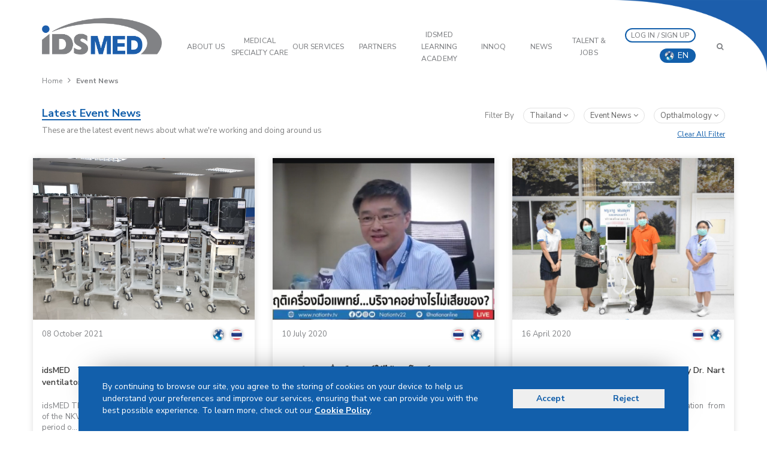

--- FILE ---
content_type: text/html; charset=UTF-8
request_url: https://www.idsmed.com/th-en/news/2/event-news/3/opthalmology/91/
body_size: 14915
content:
 <!DOCTYPE html>
<html lang="en" prefix="og: https://ogp.me/ns#">
<head>
	<title>IDS Medical Systems | Event News - Page 2 of 3 - Opthalmolog...</title>
	<meta name="keywords" content="Event News - Opthalmology - Page 2 of 3. These are the latest event news about what we're working and doing around us">
	<meta name="description" content="Event News - Opthalmology - Page 2 of 3. These are the latest event news about what we're working and doing around us">
	<meta name="googlebot-news" content="index, follow" /><meta name="googlebot" content="index, follow" />
	<link rel="canonical" href="https://www.idsmed.com/th-en/news/2/event-news/3/opthalmology/91/">
	<!-- REL ALTERNATE LINK PAGE-->
	<link rel="alternate" href="https://www.idsmed.com/news/2/event-news/3/opthalmology/91/" hreflang="en" />
	<link rel="alternate" href="https://www.idsmed.com/th-en/news/2/event-news/3/opthalmology/91/" hreflang="en-gb" />
	<link rel="alternate" href="https://www.idsmed.com/th-id/news/2/event-news/3/opthalmology/91/" hreflang="en-id" />
	<link rel="alternate" href="https://www.idsmed.com/th-tw/news/2/event-news/3/opthalmology/91/" hreflang="en-tw" />
	<link rel="alternate" href="https://www.idsmed.com/th-th/news/2/event-news/3/opthalmology/91/" hreflang="en-th" />
	<link rel="alternate" href="https://www.idsmed.com/th-vn/news/2/event-news/3/opthalmology/91/" hreflang="en-vn" />
	<!-- END REL ALTERNATE LINK PAGE-->

	
<meta http-equiv="Content-Type" content="text/html; charset=utf-8">
<meta http-equiv="X-UA-Compatible" content="IE=edge">
<meta name="robots" content="index, follow">
<meta name="viewport" content="width=device-width, initial-scale=1.0 maximum-scale=1.0, user-scalable=no">
<meta name="facebook-domain-verification" content="rwxyc5fndfl5y5arrrghuw14216hhm" />
<link rel="shortcut icon" href="https://www.idsmed.com/img/favicon/favicon.ico"/>
<link rel="preconnect" href="https://fonts.googleapis.com">
<link rel="preconnect" href="https://fonts.gstatic.com" crossorigin>
<link rel="preconnect" href="//www.idsmed.com/">
<link rel="dns-prefetch" href="//www.idsmed.com/">
<link rel="dns-prefetch" href="//fonts.googleapis.com">
<link rel="dns-prefetch" href="//fonts.gstatic.com">
<link rel="dns-prefetch" href="//cdnjs.cloudflare.com">
<link rel="dns-prefetch" href="//www.googletagmanager.com">
<link rel="dns-prefetch" href="//code.jquery.com">
<link rel="dns-prefetch" href="//ajax.googleapis.com">
<!-- BOOTSTRAP CSS-->
<!-- <link href="https://www.idsmed.com/css/bootstrap.css" rel="stylesheet" media="screen"/> -->
<link rel="stylesheet" href="https://www.idsmed.com/css/font-awesome.min.css" media="screen">
<link rel="stylesheet" href="https://www.idsmed.com/stylesheets/font-overwrite.css?1583367843" media="screen"/>
<link rel="stylesheet" href="https://www.idsmed.com/stylesheets/global-style.css?273436414" media="screen"/>

<!-- jQuery (necessary for Bootstrap's JavaScript plugins) -->
<link rel="stylesheet" href="//cdnjs.cloudflare.com/ajax/libs/jqueryui/1.11.4/themes/smoothness/theme.min.css" integrity="sha512-Zc4Ibbi+VmUyq2kV16vsCOAEhlWBIAdqlsfdwe0WEesjpVbQjA9zf0MhvA5BzgbEejd5e8mxa3gk/c4Pr4hXKA==" crossorigin="anonymous" referrerpolicy="no-referrer" media="screen" />

<!-- NEW Jquery Version -->
<script src="https://cdnjs.cloudflare.com/ajax/libs/jquery/1.12.4/jquery.min.js" integrity="sha512-jGsMH83oKe9asCpkOVkBnUrDDTp8wl+adkB2D+//JtlxO4SrLoJdhbOysIFQJloQFD+C4Fl1rMsQZF76JjV0eQ==" crossorigin="anonymous" referrerpolicy="no-referrer"></script>

<!-- OLD Jquery Version -->
<!-- <script src="//cdnjs.cloudflare.com/ajax/libs/jquery/1.11.2/jquery.min.js" integrity="sha512-Znnj7n0C0Xz1tdk6ih39WPm3kSCTZEKnX/7WaNbySW7GFbwSjO5r9/uOAGLMbgv6llI1GdghC7xdaQsFUStM1w==" crossorigin="anonymous" referrerpolicy="no-referrer"></script> -->
 
<script src="//cdnjs.cloudflare.com/ajax/libs/jqueryui/1.11.4/jquery-ui.min.js" integrity="sha512-BHDCWLtdp0XpAFccP2NifCbJfYoYhsRSZOUM3KnAxy2b/Ay3Bn91frud+3A95brA4wDWV3yEOZrJqgV8aZRXUQ==" crossorigin="anonymous" referrerpolicy="no-referrer"></script>
<script src="https://www.idsmed.com/js/bootstrap.min.js"></script>
<script src="https://www.idsmed.com/packages/aos/aos.js"></script>
<!--Start -->
<!--Start of Zopim Live Chat Script-->
<!--<script type="text/javascript">
window.$zopim||(function(d,s){var z=$zopim=function(c){z._.push(c)},$=z.s=
d.createElement(s),e=d.getElementsByTagName(s)[0];z.set=function(o){z.set.
_.push(o)};z._=[];z.set._=[];$.async=!0;$.setAttribute("charset","utf-8");
$.src="//v2.zopim.com/?3wAVKAzwiIFpkFHgp8kb9hvOK9FaXgUk";z.t=+new Date;$.
type="text/javascript";e.parentNode.insertBefore($,e)})(document,"script");
</script>!-->
<!--End -->

<!--End of Zopim Live Chat Script-->
<!-- Global site tag (gtag.js) - Google Analytics -->
<script async src="https://www.googletagmanager.com/gtag/js?id=G-02X23MDXQ9"></script>
<script>
  window.dataLayer = window.dataLayer || [];
  function gtag(){
    dataLayer.push(arguments);
  }
  gtag('js', new Date());

  gtag('config', 'G-02X23MDXQ9');
</script>

<!-- Start of Qontak Webchat Script -->
<script>
  const qchatInit = document.createElement('script');
  qchatInit.src = "https://webchat.qontak.com/qchatInitialize.js";
  const qchatWidget = document.createElement('script');
  qchatWidget.src = "https://webchat.qontak.com/js/app.js";
  document.head.prepend(qchatInit);
  document.head.prepend(qchatWidget);
  qchatInit.onload = function() { qchatInitialize({
    id: "bcab570b-e86e-4ca2-8508-916b9b8edb66", 
    code: "Sk7eq1Hw5slQNEe8blo2Tg"  
  })};
</script>
<!-- End of Qontak Webchat Script -->
	<link rel="stylesheet" href="https://www.idsmed.com/packages/swiper/css/swiper.min.css" media="screen" />
	<script src="https://www.idsmed.com/packages/swiper/js/swiper.min.js"></script>
</head>
<body>
	<style media="screen">
		.news-in {
		    margin-top: -8px;
		    padding: 15px 0px 24px 28px;
		    box-shadow: 0px 8px 17px 0px rgba(136, 136, 136, 0.47);
		}
		.text-news {
		    height: 190px;
		}
		.text-news-desc {
		    margin: -5px 0px 0px 0px;
		}
		.no-pad{
			padding: 0 0;
		}
		.row-bot-news{
			padding-right: 47px;
		}
		.exp-news{
			color: #cdcdcd;
		}
		.news-read > .read-more-news{
			color: #0076c0;
			border-color: #0076c0;
			border-radius: 8px;
		}
		.news-read > .read-more-news:hover{
			color: white;
			background-color: #0076c0;
			border-radius: 8px;
		}
		.news-date{
			font-family: unset;
			color: #000000;
			font-size: 16px;
		}
	</style>

	<!-- START PART HEADER -->
	<div id="section-nav">
	<div class="desktop-nav hidden-xs hidden-sm">
		<div class="part-navigation ">
			<div class="container-headnav container container-ids">
				<div class="navigation-wrap">
					<div class="logo-nav">
						<a href="https://www.idsmed.com/th-en/" class="logo-img">
							<img src="https://www.idsmed.com/img/logo/logo.png" alt="logo">
						</a>
					</div>
					<div class="nav-list">
						<ul>
							<li class="submenu">
								<a href="javascript:void()" class="nav-url">ABOUT US</a>
								<ul class="submenu-content" style="min-width: 190px;">
									<li><a href="https://www.idsmed.com/th-en/story.html">Our Story</a></li>
									<li><a href="https://www.idsmed.com/th-en/amazing-journey.html">Our Amazing Journey</a></li>
									<li><a href="https://www.idsmed.com/th-en/visi.html">VVM & Brand Promise</a></li>
									<li><a href="https://www.idsmed.com/th-en/set-apart.html">What Sets Us Apart</a></li>
									<li><a href="https://www.idsmed.com/th-en/governance.html">Our Governance</a></li>
									<li><a href="https://www.idsmed.com/th-en/team.html">Management Team</a></li>
									<li><a href="https://www.idsmed.com/th-en/regional.html">Regional Network</a></li>
									<li><a href="https://www.idsmed.com/th-en/asian-healthcare-leadership-summit.html">AHLS</a></li>
								</ul>
							</li>
							<li class="submenu">
								<a href="javascript:void()" class="nav-url">Medical Specialty Care</a>
								<ul class="submenu-content submenu-carearea">
									<h4>CARE AREA</h4>
									<li class="divider"></li>
									<div class="grid-carearea">
																		<li>
										<a href="https://www.idsmed.com/th-en/product/1/aesthetic/3/">
											<div class="content-carearea">
												<img src="https://www.idsmed.com/uploads/carearea/16117358611691932056idsMED---Care-Area-Icons_Edit_7---vZ3_Aesthetic.png" alt="icon">
												<p>Aesthetic</p>
											</div>
										</a>
									</li>
																											<li>
										<a href="https://www.idsmed.com/th-en/product/1/anesthesiology--analgesia/103/">
											<div class="content-carearea">
												<img src="https://www.idsmed.com/uploads/carearea/1611735887714244471idsMED---Care-Area-Icons_Edit_7---vZ3_Anesthesiology-&-Analgesia.png" alt="icon">
												<p>Anesthesiology & Analgesia</p>
											</div>
										</a>
									</li>
																											<li>
										<a href="https://www.idsmed.com/th-en/product/1/bio-medical-services/61/">
											<div class="content-carearea">
												<img src="https://www.idsmed.com/uploads/carearea/161173589898603606idsMED---Care-Area-Icons_Edit_7---vZ3_Bio-Medical-Services.png" alt="icon">
												<p>Bio-Medical Services</p>
											</div>
										</a>
									</li>
																											<li>
										<a href="https://www.idsmed.com/th-en/product/1/cardio-vascular/5/">
											<div class="content-carearea">
												<img src="https://www.idsmed.com/uploads/carearea/16117359091351246765idsMED---Care-Area-Icons_Edit_7---vZ3_Cardio-Vascular.png" alt="icon">
												<p>Cardio Vascular</p>
											</div>
										</a>
									</li>
																											<li>
										<a href="https://www.idsmed.com/th-en/product/1/dental/63/">
											<div class="content-carearea">
												<img src="https://www.idsmed.com/uploads/carearea/1611735925552390588idsMED---Care-Area-Icons_Edit_7---vZ3_Dental.png" alt="icon">
												<p>Dental</p>
											</div>
										</a>
									</li>
																											<li>
										<a href="https://www.idsmed.com/th-en/product/1/diagnostic-imaging/8/">
											<div class="content-carearea">
												<img src="https://www.idsmed.com/uploads/carearea/1611735939342002192idsMED---Care-Area-Icons_Edit_7---vZ3_Diagnostic-Imaging.png" alt="icon">
												<p>Diagnostic Imaging</p>
											</div>
										</a>
									</li>
																											<li>
										<a href="https://www.idsmed.com/th-en/product/1/ear-nose--throat/102/">
											<div class="content-carearea">
												<img src="https://www.idsmed.com/uploads/carearea/16117359511749711129idsMED---Care-Area-Icons_Edit_7---vZ3_Ear,-Nose-&-Throat.png" alt="icon">
												<p>Ear, Nose & Throat</p>
											</div>
										</a>
									</li>
																											<li>
										<a href="https://www.idsmed.com/th-en/product/1/emergency-care/9/">
											<div class="content-carearea">
												<img src="https://www.idsmed.com/uploads/carearea/16117359632094115700idsMED---Care-Area-Icons_Edit_7---vZ3_Emergency-Care.png" alt="icon">
												<p>Emergency Care</p>
											</div>
										</a>
									</li>
																		</div>
									<div class="grid-carearea">
																											<li>
										<a href="https://www.idsmed.com/th-en/product/1/gastroenterology/101/">
											<div class="content-carearea">
												<img src="https://www.idsmed.com/uploads/carearea/16117359771583919160idsMED---Care-Area-Icons_Edit_7---vZ3_Gastroenterologi.png" alt="icon">
												<p>Gastroenterology</p>
											</div>
										</a>
									</li>
																											<li>
										<a href="https://www.idsmed.com/th-en/product/1/general-surgery/94/">
											<div class="content-carearea">
												<img src="https://www.idsmed.com/uploads/carearea/1611735990549270429idsMED---Care-Area-Icons_Edit_7---vZ3_General-Surgery.png" alt="icon">
												<p>General Surgery</p>
											</div>
										</a>
									</li>
																											<li>
										<a href="https://www.idsmed.com/th-en/product/1/geriatric-medicine/98/">
											<div class="content-carearea">
												<img src="https://www.idsmed.com/uploads/carearea/1611736005363647148idsMED---Care-Area-Icons_Edit_7---vZ3_Geriatric-Medicine.png" alt="icon">
												<p>Geriatric Medicine</p>
											</div>
										</a>
									</li>
																											<li>
										<a href="https://www.idsmed.com/th-en/product/1/healthcare-education/11/">
											<div class="content-carearea">
												<img src="https://www.idsmed.com/uploads/carearea/16117360192060323546idsMED---Care-Area-Icons_Edit_7---vZ3_Healthcare-Education.png" alt="icon">
												<p>Healthcare Education</p>
											</div>
										</a>
									</li>
																											<li>
										<a href="https://www.idsmed.com/th-en/product/1/infection-control/12/">
											<div class="content-carearea">
												<img src="https://www.idsmed.com/uploads/carearea/16117360331343406249idsMED---Care-Area-Icons_Edit_7---vZ3_Infection-Control.png" alt="icon">
												<p>Infection Control</p>
											</div>
										</a>
									</li>
																											<li>
										<a href="https://www.idsmed.com/th-en/product/1/intensive-care/97/">
											<div class="content-carearea">
												<img src="https://www.idsmed.com/uploads/carearea/1611736051453393424idsMED---Care-Area-Icons_Edit_7---vZ3_Intensive-Care.png" alt="icon">
												<p>Intensive Care</p>
											</div>
										</a>
									</li>
																											<li>
										<a href="https://www.idsmed.com/th-en/product/1/laboratory/13/">
											<div class="content-carearea">
												<img src="https://www.idsmed.com/uploads/carearea/16117360681091107341idsMED---Care-Area-Icons_Edit_7---vZ3_Laboratory.png" alt="icon">
												<p>Laboratory</p>
											</div>
										</a>
									</li>
																											<li>
										<a href="https://www.idsmed.com/th-en/product/1/medical-consumables/6/">
											<div class="content-carearea">
												<img src="https://www.idsmed.com/uploads/carearea/1611736090290092950idsMED---Care-Area-Icons_Edit_7---vZ3_Medical-Consumables.png" alt="icon">
												<p>Medical Consumables</p>
											</div>
										</a>
									</li>
																		</div>
									<div class="grid-carearea">
																											<li>
										<a href="https://www.idsmed.com/th-en/product/1/medical-it/96/">
											<div class="content-carearea">
												<img src="https://www.idsmed.com/uploads/carearea/16117361081761790293idsMED---Care-Area-Icons_Edit_7---vZ3_Medical-IT.png" alt="icon">
												<p>Medical IT</p>
											</div>
										</a>
									</li>
																											<li>
										<a href="https://www.idsmed.com/th-en/product/1/nephrology/159/">
											<div class="content-carearea">
												<img src="https://www.idsmed.com/uploads/carearea/17649276711506850028Nephrology.png" alt="icon">
												<p>Nephrology</p>
											</div>
										</a>
									</li>
																											<li>
										<a href="https://www.idsmed.com/th-en/product/1/neurology/152/">
											<div class="content-carearea">
												<img src="https://www.idsmed.com/uploads/carearea/1557366901724634894Neurology_Icon_Final-notext-01.png" alt="icon">
												<p>Neurology</p>
											</div>
										</a>
									</li>
																											<li>
										<a href="https://www.idsmed.com/th-en/product/1/og-and-peri-natal/99/">
											<div class="content-carearea">
												<img src="https://www.idsmed.com/uploads/carearea/16117363151344598503idsMED---Care-Area-Icons_Edit_7---vZ3_O-&-G-and-Peri-Natal.png" alt="icon">
												<p>O&G and Peri-Natal</p>
											</div>
										</a>
									</li>
																											<li>
										<a href="https://www.idsmed.com/th-en/product/1/oncology/90/">
											<div class="content-carearea">
												<img src="https://www.idsmed.com/uploads/carearea/161173633519950005idsMED---Care-Area-Icons_Edit_7---vZ3_Oncology.png" alt="icon">
												<p>Oncology</p>
											</div>
										</a>
									</li>
																											<li>
										<a href="https://www.idsmed.com/th-en/product/1/opthalmology/91/">
											<div class="content-carearea">
												<img src="https://www.idsmed.com/uploads/carearea/16117363541742495380idsMED---Care-Area-Icons_Edit_7---vZ3_Ophthalmology.png" alt="icon">
												<p>Opthalmology</p>
											</div>
										</a>
									</li>
																											<li>
										<a href="https://www.idsmed.com/th-en/product/1/orthopedic/92/">
											<div class="content-carearea">
												<img src="https://www.idsmed.com/uploads/carearea/16117363721247255608idsMED---Care-Area-Icons_Edit_7---vZ3_Orthopedic.png" alt="icon">
												<p>Orthopedic</p>
											</div>
										</a>
									</li>
																											<li>
										<a href="https://www.idsmed.com/th-en/product/1/patient-support-system/62/">
											<div class="content-carearea">
												<img src="https://www.idsmed.com/uploads/carearea/1611736389469117316idsMED---Care-Area-Icons_Edit_7---vZ3_Patient-Support-System.png" alt="icon">
												<p>Patient Support System</p>
											</div>
										</a>
									</li>
																		</div>
									<div class="grid-carearea">
																											<li>
										<a href="https://www.idsmed.com/th-en/product/1/physio--rehab/93/">
											<div class="content-carearea">
												<img src="https://www.idsmed.com/uploads/carearea/16117364081129010209idsMED---Care-Area-Icons_Edit_7---vZ3_Physio-&-Rehab.png" alt="icon">
												<p>Physio & Rehab</p>
											</div>
										</a>
									</li>
																											<li>
										<a href="https://www.idsmed.com/th-en/product/1/primary-care/89/">
											<div class="content-carearea">
												<img src="https://www.idsmed.com/uploads/carearea/161173642753588070idsMED---Care-Area-Icons_Edit_7---vZ3_Primary-Care.png" alt="icon">
												<p>Primary Care</p>
											</div>
										</a>
									</li>
																											<li>
										<a href="https://www.idsmed.com/th-en/product/1/respiratory-care/10/">
											<div class="content-carearea">
												<img src="https://www.idsmed.com/uploads/carearea/16117364511460554353idsMED---Care-Area-Icons_Edit_7---vZ3_Respiratory-Care.png" alt="icon">
												<p>Respiratory Care</p>
											</div>
										</a>
									</li>
																											<li>
										<a href="https://www.idsmed.com/th-en/product/1/surgical-workplace/87/">
											<div class="content-carearea">
												<img src="https://www.idsmed.com/uploads/carearea/16117364711564390531idsMED---Care-Area-Icons_Edit_7---vZ3_Surgical-Workplace.png" alt="icon">
												<p>Surgical Workplace</p>
											</div>
										</a>
									</li>
																											<li>
										<a href="https://www.idsmed.com/th-en/product/1/urology/160/">
											<div class="content-carearea">
												<img src="https://www.idsmed.com/uploads/carearea/17649278532130181147Urology.png" alt="icon">
												<p>Urology</p>
											</div>
										</a>
									</li>
																											<li>
										<a href="https://www.idsmed.com/th-en/product/1/wound-management/88/">
											<div class="content-carearea">
												<img src="https://www.idsmed.com/uploads/carearea/1611736488619964409idsMED---Care-Area-Icons_Edit_7---vZ3_Wound-Management.png" alt="icon">
												<p>Wound Management</p>
											</div>
										</a>
									</li>
																											</div>
								</ul>
							</li>
							<li class="submenu">
								<a href="javascript:void()" class="nav-url">OUR SERVICES</a>
								<ul class="submenu-content" style="min-width: 200px;">
																		<!-- <li><a href="https://www.idsmed.com/th-en/healthcare.html">Healthcare Learning Advisory Services</a></li> -->
																											<li><a href="https://www.idsmed.com/th-en/bme.html">BME Services</a></li>
																											<li><a href="https://www.idsmed.com/th-en/financial.html">Financial Products</a></li>
																																				<!-- <li><a href="https://www.idsmed.com/th-en/cssd.html">CSSD & Laundries</a></li> -->
																																																																																										<!-- 									<li><a href="https://www.idsmed.com/th-en/innoq.html">InnoQ</a></li>
									 -->
								</ul>
							</li>
							<li class="submenu">
								<a href="javascript:void()" class="nav-url">PARTNERS</a>
								<ul class="submenu-content">
									<li><a href="https://www.idsmed.com/th-en/partner/">Our Partners</a></li>
									<li><a href="https://www.idsmed.com/th-en/case-studies/">Our Clients/ Case Studies/ Projects</a></li>
									<li><a href="https://www.idsmed.com/th-en/partner-request.html">Inquiry</a></li>
                                    								</ul>
							</li>
							<li class="submenu">
								<a href="javascript:void()" class="nav-url">IDSMED LEARNING ACADEMY</a>
								<ul class="submenu-content">
									<li><a href="https://www.idsmed.com/th-en/programs.html">Programs</a></li>
									<li><a href="https://www.idsmed.com/th-en/facilities.html">Facilities</a></li>
									<li class="submenu2">
										<a href="https://www.idsmed.com/th-en/event/">Events <i class="fa fa-angle-right"></i></a>
										<ul class="submenu-content2">
																						<li><a href="https://www.idsmed.com/th-en/event/1/0-0-0/all/0/all/0/?cat=exhibition">Exhibition</a></li>
											<li><a href="https://www.idsmed.com/th-en/event/1/0-0-0/all/0/all/0/?cat=workshop">Workshop / Training</a></li>
										</ul>
									</li>
								</ul>
							</li>
															<li class="submenu">
									<a href="https://www.idsmed.com/th-en/innoq.html"  class="nav-url">InnoQ</a>
								</li>
														<li class="submenu">
								<a href="https://www.idsmed.com/th-en/news/landing-page/" class="nav-url">News</a>
								<ul class="submenu-content">
									<li><a href="https://www.idsmed.com/th-en/news/">Corporate News</a></li>
									<li><a href="https://www.idsmed.com/th-en/news/1/articles/26/all/0/">Articles</a></li>
									<li><a href="https://www.idsmed.com/th-en/news/1/event-news/3/all/0/">Event News</a></li>
								</ul>
							</li>
							<li class="submenu">
								<a href="javascript:void()" class="nav-url">Talent & Jobs</a>
								<ul class="submenu-content">
									<li><a href="https://www.idsmed.com/th-en/internal-activities/">Internal Activities</a></li>
									<li><a href="https://www.idsmed.com/th-en/internal-programs/">Internal Programs</a></li>
									<!-- <li><a href="https://www.idsmed.com/th-en/talent/">Our Talents</a></li> -->
									<!-- <li><a href="https://www.idsmed.com/th-en/career/">Career</a></li> -->
									<li><a href="https://careers.idsmed.com/" target="_blank">Career</a></li>
								</ul>
							</li>
							
														<!-- <li>
								<a href="https://www.idsmed.com/th-en/login.html" class="nav-url">LOG IN</a>
							</li> -->
															<li class="no-border-hover" style="width: 17%; text-align: right; padding-right: 2%;">
									<!-- <a href="https://www.idsmed.com/th-en/login.html" class="nav-url nv-sign">LOG IN / SIGN UP</a> -->
									<a href="https://www.idsmed.com/th-en/login.html" class="nav-url nv-sign" style="padding: 2px 8px;">LOG IN / SIGN UP</a>

									<!-- Language section -->
									<ul style="margin-bottom: -4%; padding: 5% 0%; text-align: right; margin-right: 0px;">
										<li class="lang-wrap dropdown">
											<a href="#modal-country" data-toggle="modal" data-target="#modal-country" class="flag-lang" style="padding: 2px 8px; font-size: 10px;">
																																						<!-- each other language icon -->
														<img src="https://www.idsmed.com/uploads/language/152213968012598426849.png" alt="icon"> <span class="text">EN</span>
													
																																																																																																</a>
										</li>
									</ul>
									<!-- EndLanguage section -->
								</li>
							
														<li class="no-border-hover" style="width: 5%;">
								<a href="https://www.idsmed.com/th-en/search/" class="nav-url nv-search"><i class="fa fa-search"></i></a>
							</li>
							<!-- 							<li class="lang-wrap dropdown">
								<a href="javascript:void(0);" data-toggle="dropdown" class="flag-lang">
																											<img src="https://www.idsmed.com/uploads/language/152213968012598426849.png" alt="icon"> <span class="text">EN</span> <span class="caret"></span>
																																																																							</a>
								<ul class="lang-list dropdown-menu">
																	    <li>
								    	<a href="javascript:void(0);" onclick="sublang('en');">
								    		<img src="https://www.idsmed.com/uploads/language/152213968012598426849.png" alt="icon"> <span>Corporate</span>
								    	</a>
								    </li>
								    								    <li>
								    	<a href="javascript:void(0);" onclick="sublang('id');">
								    		<img src="https://www.idsmed.com/uploads/language/152213970614403268416.png" alt="icon"> <span>Indonesia</span>
								    	</a>
								    </li>
								    								    <li>
								    	<a href="javascript:void(0);" onclick="sublang('my');">
								    		<img src="https://www.idsmed.com/uploads/language/152213972117056228135.png" alt="icon"> <span>Malaysia</span>
								    	</a>
								    </li>
								    								    <li>
								    	<a href="javascript:void(0);" onclick="sublang('ph');">
								    		<img src="https://www.idsmed.com/uploads/language/1522140040196844191581.png" alt="icon"> <span>Philippines</span>
								    	</a>
								    </li>
								    								    <li>
								    	<a href="javascript:void(0);" onclick="sublang('sg');">
								    		<img src="https://www.idsmed.com/uploads/language/15221397472992668444.png" alt="icon"> <span>Singapore</span>
								    	</a>
								    </li>
								    								    <li>
								    	<a href="javascript:void(0);" onclick="sublang('th');">
								    		<img src="https://www.idsmed.com/uploads/language/15221397694431852363.png" alt="icon"> <span>Thailand</span>
								    	</a>
								    </li>
								    								    <li>
								    	<a href="javascript:void(0);" onclick="sublang('vn');">
								    		<img src="https://www.idsmed.com/uploads/language/152213978420947687712.png" alt="icon"> <span>Vietnam</span>
								    	</a>
								    </li>
								    								</ul>
							</li>
							 -->
							
						</ul>
																		<div class="phone-navbar hide">
							<span><i class="fa fa-phone"></i> +62 21 2567 8989</span>
						</div>
																	</div>
				</div>
			</div>
		</div>
	</div>
	<div class="mobile-nav visible-xs visible-sm">
		<div class="mobile-wrap">
			<div class="mobile-bar">
				<div class="row">
					<div class="col-xs-3">
						<div class="show-menu">
							<a href="javascript:void(0);" id="open-menu" class="btn-menu">
								<i class="fa fa-bars"></i>
							</a>
						</div>
					</div>
					<div class="col-xs-6">
						<div class="mobile-logo">
							<a href="https://www.idsmed.com/">
								<img src="https://www.idsmed.com/img/logo/logo.png" alt="logo">
							</a>
						</div>
					</div>
					<div class="col-xs-3">
						<div class="show-search">
							<a href="javascript:void(0);" id="open-search" class="btn-search">
								<i class="fa fa-search"></i>
							</a>
						</div>
					</div>
				</div>
			</div>
			<div id="mobile-nav" class="mobile-list">
				<ul>
					<li class="mob-country">
						<a href="#modal-country" data-toggle="modal" data-target="#modal-country" class="mob-link mob-clink">
														
																	<div class="mob-flag" style="background-image: url('https://www.idsmed.com/uploads/language/152213968012598426849.png')"></div>
									<span class="text">
																					ENGLISH																				</span>
								
																																																								<span class="change">change</span>
						</a>
					</li>
					<li>
						<a href="https://www.idsmed.com/" class="mob-link">Home</a>
					</li>
<!--					<li>-->
<!--						<a href="#modal-app" data-toggle="modal" data-target="#modal-app" class="mob-link">Download App</a>-->
<!--					</li>-->
					<li>
						<a href="javascript:void(0);" class="mob-link mob-submenu">About Us <i class="fa fa-angle-down" style="float: right;"></i></a>
                        <ul class="dropdown-moblist">
                            <li><a href="https://www.idsmed.com/th-en/story.html">Our Story</a></li>
                            <li><a href="https://www.idsmed.com/th-en/amazing-journey.html">Our Amazing Journey</a></li>
							<li><a href="https://www.idsmed.com/th-en/visi.html">VVM & Brand Promise</a></li>
							<li><a href="https://www.idsmed.com/th-en/set-apart.html">What Sets Us Apart</a></li>
							<li><a href="https://www.idsmed.com/th-en/governance.html">Our Governance</a></li>
							<li><a href="https://www.idsmed.com/team.html">Management Team</a></li>
							<li><a href="https://www.idsmed.com/th-en/regional.html">Regional Network</a></li>
							<li><a href="https://www.idsmed.com/th-en/asian-healthcare-leadership-summit.html">AHLS</a></li>
                        </ul>
					</li>
					<li>
						<a href="javascript:void(0);" class="mob-link mob-submenu">Medical Specialty Care <i class="fa fa-angle-down" style="float: right;"></i></a>
                        <ul class="dropdown-moblist">
							                            <li><a href="https://www.idsmed.com/product/1/aesthetic/3/">Aesthetic</a></li>
							                            <li><a href="https://www.idsmed.com/product/1/anesthesiology--analgesia/103/">Anesthesiology & Analgesia</a></li>
							                            <li><a href="https://www.idsmed.com/product/1/bio-medical-services/61/">Bio-Medical Services</a></li>
							                            <li><a href="https://www.idsmed.com/product/1/cardio-vascular/5/">Cardio Vascular</a></li>
							                            <li><a href="https://www.idsmed.com/product/1/dental/63/">Dental</a></li>
							                            <li><a href="https://www.idsmed.com/product/1/diagnostic-imaging/8/">Diagnostic Imaging</a></li>
							                            <li><a href="https://www.idsmed.com/product/1/ear-nose--throat/102/">Ear, Nose & Throat</a></li>
							                            <li><a href="https://www.idsmed.com/product/1/emergency-care/9/">Emergency Care</a></li>
							                            <li><a href="https://www.idsmed.com/product/1/gastroenterology/101/">Gastroenterology</a></li>
							                            <li><a href="https://www.idsmed.com/product/1/general-surgery/94/">General Surgery</a></li>
							                            <li><a href="https://www.idsmed.com/product/1/geriatric-medicine/98/">Geriatric Medicine</a></li>
							                            <li><a href="https://www.idsmed.com/product/1/healthcare-education/11/">Healthcare Education</a></li>
							                            <li><a href="https://www.idsmed.com/product/1/infection-control/12/">Infection Control</a></li>
							                            <li><a href="https://www.idsmed.com/product/1/intensive-care/97/">Intensive Care</a></li>
							                            <li><a href="https://www.idsmed.com/product/1/laboratory/13/">Laboratory</a></li>
							                            <li><a href="https://www.idsmed.com/product/1/medical-consumables/6/">Medical Consumables</a></li>
							                            <li><a href="https://www.idsmed.com/product/1/medical-it/96/">Medical IT</a></li>
							                            <li><a href="https://www.idsmed.com/product/1/nephrology/159/">Nephrology</a></li>
							                            <li><a href="https://www.idsmed.com/product/1/neurology/152/">Neurology</a></li>
							                            <li><a href="https://www.idsmed.com/product/1/og-and-peri-natal/99/">O&G and Peri-Natal</a></li>
							                            <li><a href="https://www.idsmed.com/product/1/oncology/90/">Oncology</a></li>
							                            <li><a href="https://www.idsmed.com/product/1/opthalmology/91/">Opthalmology</a></li>
							                            <li><a href="https://www.idsmed.com/product/1/orthopedic/92/">Orthopedic</a></li>
							                            <li><a href="https://www.idsmed.com/product/1/patient-support-system/62/">Patient Support System</a></li>
							                            <li><a href="https://www.idsmed.com/product/1/physio--rehab/93/">Physio & Rehab</a></li>
							                            <li><a href="https://www.idsmed.com/product/1/primary-care/89/">Primary Care</a></li>
							                            <li><a href="https://www.idsmed.com/product/1/respiratory-care/10/">Respiratory Care</a></li>
							                            <li><a href="https://www.idsmed.com/product/1/surgical-workplace/87/">Surgical Workplace</a></li>
							                            <li><a href="https://www.idsmed.com/product/1/urology/160/">Urology</a></li>
							                            <li><a href="https://www.idsmed.com/product/1/wound-management/88/">Wound Management</a></li>
							                        </ul>
					</li>
					<li>
						<a href="javascript:void(0);" class="mob-link mob-submenu">Our Services <i class="fa fa-angle-down" style="float: right;"></i></a>
                        <ul class="dropdown-moblist">
														<!-- <li><a href="https://www.idsmed.com/th-en/healthcare.html">Healthcare Learning Advisory Services</a></li> -->
																					<li><a href="https://www.idsmed.com/th-en/bme.html">BME Services</a></li>
																					<li><a href="https://www.idsmed.com/th-en/financial.html">Financial Products</a></li>
																												<!-- <li><a href="https://www.idsmed.com/th-en/cssd.html">CSSD & Laundries</a></li> -->
																																																																						<!-- 							<li><a href="https://www.idsmed.com/th-en/innoq.html">InnoQ</a></li>
							 -->
							                        </ul>
                    </li>
					<li>
						<a href="javascript:void(0);" class="mob-link mob-submenu">Partners <i class="fa fa-angle-down" style="float: right;"></i></a>
                        <ul class="dropdown-moblist">
                            <li><a href="https://www.idsmed.com/th-en/partner/">Our Partners</a></li>
							<li><a href="https://www.idsmed.com/th-en/case-studies/">Our Clients/ Case Studies/ Projects</a></li>
							<li><a href="javascript:void(0)">Inquiry</a></li>
                        </ul>
					</li>
					<li>
						<a href="javascript:void(0);" class="mob-link mob-submenu">idsMED Learning Academy <i class="fa fa-angle-down" style="float: right;"></i></a>
                        <ul class="dropdown-moblist">
                            <li><a href="https://www.idsmed.com/th-en/programs.html">Programs</a></li>
							<li><a href="https://www.idsmed.com/th-en/facilities.html">Facilities</a></li>
							<li><a href="javascript:void(0);" class="mob-submenu">Events <i class="fa fa-angle-down" style="float: right;"></i></a>
								<ul class="dropdown-moblist" style="padding-left: 20px;">
									<li><a href="https://www.idsmed.com/th-en/event/1/0-0-0/all/0/all/0/?cat=exhibition">Exhibition</a></li>
									<li><a href="https://www.idsmed.com/th-en/event/1/0-0-0/all/0/all/0/?cat=workshop">Workshop / Training</a></li>
								</ul>
							</li>
                        </ul>
                    </li>
					<!-- <li>
						<a href="https://www.idsmed.com/th-en/product/" class="mob-link">Products</a>
					</li> -->
					<li class="dropdown-submenu">
						<a href="javascript:void(0);" class="mob-link mob-submenu">News<i class="fa fa-angle-down" style="float: right;"></i></a>
						<ul class="dropdown-moblist">
							<li><a href="https://www.idsmed.com/th-en/news/">Corporate News</a></li>
							<li><a href="https://www.idsmed.com/th-en/news/1/articles/26/all/0/">Articles</a></li>
							<li><a href="https://www.idsmed.com/th-en/news/1/event-news/3/all/0/">Event News</a></li>
						</ul>
					</li>
                    <li>
                        <a href="javascript:void(0);" class="mob-link mob-submenu">Talent & Jobs <i class="fa fa-angle-down" style="float: right;"></i></a>
                        <ul class="dropdown-moblist">
                            <li><a href="https://www.idsmed.com/th-en/internal-activities/">Internal Activities</a></li>
							<li><a href="https://www.idsmed.com/th-en/internal-programs/">Internal Programs</a></li>
							<!-- <li><a href="https://www.idsmed.com/talent/">Our Talents</a></li> -->
							<!-- <li><a href="https://www.idsmed.com/career/">Career</a></li> -->
							<li><a href="https://careers.idsmed.com/" target="_blank">Career</a></li>
                        </ul>
                    </li>
										<li>
						<a href="https://www.idsmed.com/th-en/login.html" class="mob-link">Login / Sign Up</a>
					</li>
					<!-- <li>
						<a href="https://www.idsmed.com/th-en/register.html" class="mob-link">Register</a>
					</li> -->
									</ul>
			</div>
			<div id="msearch-nav" class="mobile-search">
				<div class="msearch-wrap">
					<form name="formSearch" action="https://www.idsmed.com/search-page.php?action=search" enctype="multipart/form-data" method="get" >
						<input type="hidden" name="action" value="search">
						<input type="text" name="q" class=" form-control minput-search" placeholder="search for.." autocomplete="off" required>
						<input type="hidden" name="page" value="1">
						<input type="hidden" name="type" value="all">
						<input type="hidden" name="lang" value="th-en/">
						<i class="fa fa-search"></i>
					</form>
				</div>
			</div>
		</div>
	</div>
	<div class="mobile-gap visible-xs"></div>
</div>
<div class="section-jcart hide">
	<div class="scart-wrap">
				<a href="javascript:void(0);" id="cart-not">
			<img src="https://www.idsmed.com/img/mailbox.svg" alt="icon">
		</a>
			</div>
</div>
<div id="notif-pop" class="popup-jcart">
	<div class="popup-wrap">
		<div class="popup-text"></div>
	</div>
</div>
<!-- Modal -->
<div class="modal fade" id="modal-app" tabindex="-1" role="dialog" aria-labelledby="myModalLabel">
  	<div class="modal-dialog" role="document">
    	<div class="modal-content">
      		<div class="modal-body">
        		<button type="button" class="close" data-dismiss="modal" aria-label="Close"><span aria-hidden="true">&times;</span></button>
        		<div class="download-box">
					<div class="row-download">
						<div class="col-download">
							<div class="download-head">Download App</div>
							<div class="download-desc">You can download our App from</div>
							<div class="download-icon">
								<a href="https://play.google.com/store/apps/details?id=com.idsmed.app" target="_blank">
									<img src="https://www.idsmed.com/img/google-play.png" alt="image">
								</a>
							</div>
							<div class="download-icon">
								<a href="https://itunes.apple.com/ca/app/idsmed-indonesia/id1308149577?mt=8" target="_blank">
									<img src="https://www.idsmed.com/img/app-store.png" alt="image">
								</a>
							</div>
						</div>
						<div class="col-download-img">
							<div class="donwload-preview">
								<img src="https://www.idsmed.com/img/idsmed-mobile.png" alt="image">
							</div>
						</div>
					</div>
				</div>
      		</div>
    	</div>
  	</div>
</div>
<!-- Modal Country-->
<div class="modal fade" id="modal-country" tabindex="-1" role="dialog" aria-labelledby="myModalLabel">
  	<div class="modal-dialog mcountry-dialog" role="document">
    	<div class="modal-content mcountry-content">
      		<div class="modal-body mcountry-body">
        		<div class="mcountry-box">
        			<div class="mcountry-close">
        				<a href="javascript:void(0);" data-dismiss="modal">
        					<img src="https://www.idsmed.com/img/close-x.png" alt="icon">
        				</a>
        			</div>
        			<div class="mcountry-logo">
        				<img src="https://www.idsmed.com/img/logo/logo.png" alt="logo">
        			</div>
        			<div class="mcountry-head">
						Select your prefered language
        			</div>
        			<ul class="mcountry-list">
        				        										        				<li class="mcountry-col">
        					<a href="javascript:void(0);" class="mcountry-link  mcountry-active " onclick="sublanguange('th','en');">
        						<div class="mcountry-flag-wrap">
        							<div class="mcountry-flag" style="background-image: url('https://www.idsmed.com/uploads/language/152213968012598426849.png')"></div>
        						</div>
        						<div class="mcountry-title">
        							English
        						</div>
        					</a>
        					<!-- <div class="mcountry-language">
        						<a href="javascript:void(0);" class="mlang-link " onclick="sublanguange('en','en');">EN</a>
        					</div> -->
        				</li>
        				        																        				<li class="mcountry-col">
        					<a href="javascript:void(0);" class="mcountry-link " onclick="sublanguange('th','id');">
        						<div class="mcountry-flag-wrap">
        							        								<!-- other language according to CMS flag -->
        							<div class="mcountry-flag" style="background-image: url('https://www.idsmed.com/uploads/language/152213970614403268416.png')"></div>
        							        						</div>
        						<div class="mcountry-title">
																		Indonesian
									        						</div>
        					</a>   					
        					<!-- <div class="mcountry-language">
        						<a href="javascript:void(0);" class="mlang-link " onclick="sublanguange('id','en');">EN</a>
        						        						<span>|</span>
        						<a href="javascript:void(0);" class="mlang-link " onclick="sublanguange('id','id');">id</a>
        						        					</div> -->
        				</li>
        				        										        										        										        																        				<li class="mcountry-col">
        					<a href="javascript:void(0);" class="mcountry-link " onclick="sublanguange('th','th');">
        						<div class="mcountry-flag-wrap">
        							        								<!-- other language according to CMS flag -->
        							<div class="mcountry-flag" style="background-image: url('https://www.idsmed.com/uploads/language/15221397694431852363.png')"></div>
        							        						</div>
        						<div class="mcountry-title">
																		Thai
									        						</div>
        					</a>   					
        					<!-- <div class="mcountry-language">
        						<a href="javascript:void(0);" class="mlang-link  mlang-active " onclick="sublanguange('th','en');">EN</a>
        						        						<span>|</span>
        						<a href="javascript:void(0);" class="mlang-link " onclick="sublanguange('th','th');">th</a>
        						        					</div> -->
        				</li>
        				        																        				<li class="mcountry-col">
        					<a href="javascript:void(0);" class="mcountry-link " onclick="sublanguange('th','vn');">
        						<div class="mcountry-flag-wrap">
        							        								<!-- other language according to CMS flag -->
        							<div class="mcountry-flag" style="background-image: url('https://www.idsmed.com/uploads/language/152213978420947687712.png')"></div>
        							        						</div>
        						<div class="mcountry-title">
																		Tiếng Việt
									        						</div>
        					</a>   					
        					<!-- <div class="mcountry-language">
        						<a href="javascript:void(0);" class="mlang-link " onclick="sublanguange('vn','en');">EN</a>
        						        						<span>|</span>
        						<a href="javascript:void(0);" class="mlang-link " onclick="sublanguange('vn','vn');">vn</a>
        						        					</div> -->
        				</li>
        				        			</ul>
				</div>
      		</div>
    	</div>
  	</div>
</div>
<!-- Modal Browser-->
<div class="modal fade" id="modal-browser" tabindex="-1" role="dialog">
  	<div class="modal-dialog mbrowser-dialog" role="document">
    	<div class="modal-content mbrowser-content">
      		<div class="modal-body mbrowser-body">
      			<div class="mbrowser-wrap">
	      			<div class="mbrowser-head">
	      				You seem to be using an unsupported browser
	      			</div>
	      			<div class="mbrowser-desc">
	      				To get the most out of experience, please visit us from one of the following browsers
	      			</div>
	      			<div class="mbrowser-list">
	      				<img src="https://www.idsmed.com/img/icon-ie.png" alt="icon">
	      				<img src="https://www.idsmed.com/img/icon-firefox.png" alt="icon">
	      				<img src="https://www.idsmed.com/img/icon-chrome.png" alt="icon">
	      				<img src="https://www.idsmed.com/img/icon-safari.png" alt="icon">
	      				<img src="https://www.idsmed.com/img/icon-edge-blue.png" alt="icon">
	      				<img src="https://www.idsmed.com/img/icon-opera.png" alt="icon">
	      			</div>
	      			<div class="mbrowser-button">
	      				<a href="#modal-browser" class="btn btn-mbrowser" data-dismiss="modal">
	      					OK, Got It
	      				</a>
	      			</div>
      			</div>
      		</div>
      	</div>
    </div>
</div>
<script type="text/javascript">
	$(document).ready(function(){
    	setHeightBlockFlag(".mcountry-language");		
    });	
    function setHeightBlockFlag(param_class){
        var maxHeight = 0;
        $(param_class).each(function(){
            var thisH = $(this).height();
            if (thisH > maxHeight) { maxHeight = thisH; }
        });
        $(param_class).height(maxHeight);
    }
    function resetHeightBlockFlag(){
        $(".mcountry-language").height("auto");
        setHeightBlockFlag(".mcountry-language");
    }
    $(window).resize(function(){
        resetHeightBlockFlag();
    });
	var browser = function() {
	    // Return cached result if avalible, else get result then cache it.
	    if (browser.prototype._cachedResult)
	        return browser.prototype._cachedResult;

	    // Opera 8.0+
	    var isOpera = (!!window.opr && !!opr.addons) || !!window.opera || navigator.userAgent.indexOf(' OPR/') >= 0;

	    // Firefox 1.0+
	    var isFirefox = typeof InstallTrigger !== 'undefined';

	    // Safari 3.0+ "[object HTMLElementConstructor]" 
	    var isSafari = /constructor/i.test(window.HTMLElement) || (function (p) { return p.toString() === "[object SafariRemoteNotification]"; })(!window['safari'] || safari.pushNotification);

	    // Internet Explorer 6-11
	    var isIE = /*@cc_on!@*/false || !!document.documentMode;

	    // Edge 20+
	    var isEdge = !isIE && !!window.StyleMedia;

	    // Chrome 1+
	    var isChrome = /chrome/.test( navigator.userAgent.toLowerCase() );

	    // Blink engine detection
	    var isBlink = (isChrome || isOpera) && !!window.CSS;

	    return browser.prototype._cachedResult =
	        isOpera ? 'Opera' :
	        isFirefox ? 'Firefox' : 
	        isSafari ? 'Safari' :
	        isChrome ? 'Chrome' :
	        isIE ? 'IE' :
	        isEdge ? 'Edge' :
	        isBlink ? 'Blink' :
	        "Don't know";
	};
	var open_browser = browser();
	console.log(open_browser);
	if(open_browser == 'Firefox' || open_browser == 'Safari' || open_browser == 'Chrome' || open_browser == 'Edge'){
		//$('#modal-browser').modal('show');
			} else {
		var ua = navigator.userAgent.toLowerCase();
		var is_androids = (ua.indexOf('mozilla/5.0') > -1 && ua.indexOf('android') > -1 && ua.indexOf('chrome') > -1);
		var is_apples = (ua.indexOf('mozilla/5.0') > -1 && ua.indexOf('iphone') > -1 && ua.indexOf('safari') > -1);
		if(is_androids){
			if(ua.indexOf('ucbrowser') > -1){
				$('#modal-browser').modal('show');
			} else if(ua.indexOf('miuibrowser') > -1){
				$('#modal-browser').modal('show');
			} else if(ua.indexOf('samsungbrowser') > -1){
				$('#modal-browser').modal('show');
			} else {
				//nothing
				//alert(ua+"Android Browser");
			}
		} else if(is_apples){
			//nothing cause apple safari
		} else {
			$('#modal-browser').modal('show');
		}
	}
	function ShowModalCountry(){
					}
</script>
<script type="text/javascript">
	$(".mob-submenu").click(function(){
        $(this).next().slideToggle();
	});
	$(function () {
	  	$('[data-toggle="tooltip"]').tooltip()
	})
	function sublang(sub){
		if(sub != "en"){
        	var link = "https://www.idsmed.com/"+sub+"/news/2/event-news/3/opthalmology/91/";
    	} else {
    		var link = "https://www.idsmed.com/news/2/event-news/3/opthalmology/91/";
    	}
        window.location.href = link;
    }
    function sublanguange(country, language){
    	var sub_param = country+"-"+language;
		if(country != ""){
        	var link = "https://www.idsmed.com/"+sub_param+"/news/2/event-news/3/opthalmology/91/";
    	} else {
    		var link = "https://www.idsmed.com/news/2/event-news/3/opthalmology/91/";
    	}
        window.location.href = link;
    }
    function subMultiLang(country){
    	var sub_param = country;
		if(country != ""){
			if("news" == "event") {
				var link = "https://www.idsmed.com/news/2/event-news/3/opthalmology/91/&sub="+sub_param;
			} else {
				var link = "https://www.idsmed.com/news/2/event-news/3/opthalmology/91/?sub="+sub_param;
			}
    	} else {
    		var link = "https://www.idsmed.com/news/2/event-news/3/opthalmology/91/";
    	}
        window.location.href = link;
    }
	$("#open-menu").click(function(){
		if($("#msearch-nav").hasClass("in")){
			$("#msearch-nav").slideUp();
			$("#msearch-nav").removeClass("in");
		}
		$("#mobile-nav").slideToggle();
		$("#mobile-nav").toggleClass("in");
	});
	$("#cart-not").click(function(){
		$(".popup-wrap").addClass("popup-failed");
		$(".popup-text").text("Please log in to open your enquiry list!");
		$("#notif-pop").fadeIn();
		setTimeout(function(){ 
			$("#notif-pop").fadeOut(); 
		}, 4000);
	});
	$("#open-search").click(function(){
		if($("#mobile-nav").hasClass("in")){
			$("#mobile-nav").slideUp();
			$("#mobile-nav").removeClass("in");
		}
		$("#msearch-nav").slideToggle();
		$("#msearch-nav").toggleClass("in");
		$(".minput-search").focus();
	});
	</script>	<!-- END PART HEADER -->

	<div id="section-breadcrumb">
		<div class="container container-ids">
			<div class="breadcrumb-part">
				<a href="https://www.idsmed.com/">Home</a>
				<span><i class="fa fa-angle-right"></i></span>
				<a href="javascript:void(0);">Event News</a>
			</div>
		</div>
	</div>
		<div id="section-news">
		<div class="news-wrap">
			<div class="container container-ids">
				<div class="news-header">
					<div class="row-tnews">
						<div class="col-tnews">
							<h1 class="news-head">Latest Event News</h1>
							<div class="news-note">
								These are the latest event news about what we're working and doing around us							</div>
						</div>
						<div class="col-tnews">
							<ul class="news-filter">
								<li class="filter-title">
									<span>Filter By</span>
								</li>
																<li class="dropdown">
									<a href="javascript:void(0);" class="btn-filter" data-toggle="dropdown">Thailand <i class="fa fa-angle-down"></i></a>
									<ul class="dropdown-menu dropdown-filter">
										<li>
											<a href="javascript:void(0)" onclick="sublanguange('en', 'en');">All Countries</a>
										</li>
																				<li>
											<a href="javascript:void(0)" onclick="sublanguange('id', 'en');">Indonesia</a>
										</li>
																				<li>
											<a href="javascript:void(0)" onclick="sublanguange('my', 'en');">Malaysia</a>
										</li>
																				<li>
											<a href="javascript:void(0)" onclick="sublanguange('ph', 'en');">Philippines</a>
										</li>
																				<li>
											<a href="javascript:void(0)" onclick="sublanguange('sg', 'en');">Singapore</a>
										</li>
																				<li>
											<a href="javascript:void(0)" onclick="sublanguange('th', 'en');">Thailand</a>
										</li>
																				<li>
											<a href="javascript:void(0)" onclick="sublanguange('vn', 'en');">Vietnam</a>
										</li>
																			</ul>
								</li>
																								<li class="dropdown">
																		<a href="javascript:void(0);" class="btn-filter" data-toggle="dropdown">event news <i class="fa fa-angle-down"></i></a>
																		<ul class="dropdown-menu dropdown-filter">
																																																											</ul>
								</li>
																								<li class="dropdown">
																		<a href="javascript:void(0);" class="btn-filter" data-toggle="dropdown">opthalmology <i class="fa fa-angle-down"></i></a>
																		<ul class="dropdown-menu dropdown-filter">
										<li>
											<a href="https://www.idsmed.com/th-en/news/2/event-news/3/all/0/">All Care Area</a>
										</li>
																				<li>

											<a href="https://www.idsmed.com/th-en/news/2/event-news/3/aesthetic/3/">Aesthetic</a>
										</li>
																				<li>

											<a href="https://www.idsmed.com/th-en/news/2/event-news/3/anesthesiology--analgesia/103/">Anesthesiology & Analgesia</a>
										</li>
																				<li>

											<a href="https://www.idsmed.com/th-en/news/2/event-news/3/bio-medical-services/61/">Bio-Medical Services</a>
										</li>
																				<li>

											<a href="https://www.idsmed.com/th-en/news/2/event-news/3/cardio-vascular/5/">Cardio Vascular</a>
										</li>
																				<li>

											<a href="https://www.idsmed.com/th-en/news/2/event-news/3/dental/63/">Dental</a>
										</li>
																				<li>

											<a href="https://www.idsmed.com/th-en/news/2/event-news/3/diagnostic-imaging/8/">Diagnostic Imaging</a>
										</li>
																				<li>

											<a href="https://www.idsmed.com/th-en/news/2/event-news/3/ear-nose--throat/102/">Ear, Nose & Throat</a>
										</li>
																				<li>

											<a href="https://www.idsmed.com/th-en/news/2/event-news/3/emergency-care/9/">Emergency Care</a>
										</li>
																				<li>

											<a href="https://www.idsmed.com/th-en/news/2/event-news/3/gastroenterology/101/">Gastroenterology</a>
										</li>
																				<li>

											<a href="https://www.idsmed.com/th-en/news/2/event-news/3/general-surgery/94/">General Surgery</a>
										</li>
																				<li>

											<a href="https://www.idsmed.com/th-en/news/2/event-news/3/geriatric-medicine/98/">Geriatric Medicine</a>
										</li>
																				<li>

											<a href="https://www.idsmed.com/th-en/news/2/event-news/3/healthcare-education/11/">Healthcare Education</a>
										</li>
																				<li>

											<a href="https://www.idsmed.com/th-en/news/2/event-news/3/infection-control/12/">Infection Control</a>
										</li>
																				<li>

											<a href="https://www.idsmed.com/th-en/news/2/event-news/3/intensive-care/97/">Intensive Care</a>
										</li>
																				<li>

											<a href="https://www.idsmed.com/th-en/news/2/event-news/3/laboratory/13/">Laboratory</a>
										</li>
																				<li>

											<a href="https://www.idsmed.com/th-en/news/2/event-news/3/medical-consumables/6/">Medical Consumables</a>
										</li>
																				<li>

											<a href="https://www.idsmed.com/th-en/news/2/event-news/3/medical-it/96/">Medical IT</a>
										</li>
																				<li>

											<a href="https://www.idsmed.com/th-en/news/2/event-news/3/nephrology/159/">Nephrology</a>
										</li>
																				<li>

											<a href="https://www.idsmed.com/th-en/news/2/event-news/3/neurology/152/">Neurology</a>
										</li>
																				<li>

											<a href="https://www.idsmed.com/th-en/news/2/event-news/3/og-and-peri-natal/99/">O&G and Peri-Natal</a>
										</li>
																				<li>

											<a href="https://www.idsmed.com/th-en/news/2/event-news/3/oncology/90/">Oncology</a>
										</li>
																				<li>

											<a href="https://www.idsmed.com/th-en/news/2/event-news/3/opthalmology/91/">Opthalmology</a>
										</li>
																				<li>

											<a href="https://www.idsmed.com/th-en/news/2/event-news/3/orthopedic/92/">Orthopedic</a>
										</li>
																				<li>

											<a href="https://www.idsmed.com/th-en/news/2/event-news/3/patient-support-system/62/">Patient Support System</a>
										</li>
																				<li>

											<a href="https://www.idsmed.com/th-en/news/2/event-news/3/physio--rehab/93/">Physio & Rehab</a>
										</li>
																				<li>

											<a href="https://www.idsmed.com/th-en/news/2/event-news/3/primary-care/89/">Primary Care</a>
										</li>
																				<li>

											<a href="https://www.idsmed.com/th-en/news/2/event-news/3/respiratory-care/10/">Respiratory Care</a>
										</li>
																				<li>

											<a href="https://www.idsmed.com/th-en/news/2/event-news/3/surgical-workplace/87/">Surgical Workplace</a>
										</li>
																				<li>

											<a href="https://www.idsmed.com/th-en/news/2/event-news/3/urology/160/">Urology</a>
										</li>
																				<li>

											<a href="https://www.idsmed.com/th-en/news/2/event-news/3/wound-management/88/">Wound Management</a>
										</li>
																			</ul>
								</li>
															</ul>
							<div class="clear-nfilter">
								<a href="https://www.idsmed.com/news/2/event-news/3/all/0/">Clear All Filter</a>
							</div>
						</div>
					</div>
				</div>
								<div class="news-list">
					<div class="row-news">
												<div class="col-news">
							<div class="fnews-wrap">
								<a href="https://www.idsmed.com/th-en/news/idsmed-thailand-reached-record-high-sales-of-ventilators-/1017.html" class="fnews-img" style="background-image: url('https://www.idsmed.com/uploads/news/16336753779292118221633590832603.jpg">
									<span style=" opacity: 0;">
										idsMED Thailand reached record high sales of ...									</span>
								</a>
								<div class="fnews-content">
									<div class="row down1" style="height:50px;">
										<div class="col-xs-5" style="padding-left:0;">
											<div class="fnews-date">08 October 2021</div>
										</div>
																				<div class="col-xs-7 text-right" style="padding-right:0;">
											<div class="flag-wrap">
												<img src='https://www.idsmed.com/uploads/language/152213968012598426849.png' alt='icon' class='flag-img' data-toggle='tooltip' title='Corporate'><img src='https://www.idsmed.com/uploads/language/15221397694431852363.png' alt='icon' class='flag-img' data-toggle='tooltip' title='Thailand'>											</div>
										</div>
																			</div>
									<a href="https://www.idsmed.com/th-en/news/idsmed-thailand-reached-record-high-sales-of-ventilators-/1017.html" class="fnews-title">
										idsMED Thailand reached record high sales of ventilators 									</a>
									<div class="fnews-desc">
																				idsMED Thailand reached a record high sales of 214 units of the NKV550 Nihon Kohden Ventilators sold during the period o...									</div>
									<div class="row up2">
										<div class="col-xs-6 pad0">
											<div class="fnews-read">
												<a data-toggle="tooltip" data-placement="top" title="idsMED Thailand reached record high sales of ventilators " href="https://www.idsmed.com/th-en/news/idsmed-thailand-reached-record-high-sales-of-ventilators-/1017.html">Read the full news</a>
											</div>
										</div>
										<div class="col-xs-6 pad0">
											<div class="fnews-category">Event News</div>
										</div>
									</div>
								</div>
							</div>
						</div>
												<div class="col-news">
							<div class="fnews-wrap">
								<a href="https://www.idsmed.com/th-en/news//851.html" class="fnews-img" style="background-image: url('https://www.idsmed.com/uploads/news/1594352711323164918interview.jpg">
									<span style=" opacity: 0;">
										การบริจาคเครื่อ...									</span>
								</a>
								<div class="fnews-content">
									<div class="row down1" style="height:50px;">
										<div class="col-xs-5" style="padding-left:0;">
											<div class="fnews-date">10 July 2020</div>
										</div>
																				<div class="col-xs-7 text-right" style="padding-right:0;">
											<div class="flag-wrap">
												<img src='https://www.idsmed.com/uploads/language/15221397694431852363.png' alt='icon' class='flag-img' data-toggle='tooltip' title='Thailand'><img src='https://www.idsmed.com/uploads/language/152213968012598426849.png' alt='icon' class='flag-img' data-toggle='tooltip' title='Corporate'>											</div>
										</div>
																			</div>
									<a href="https://www.idsmed.com/th-en/news//851.html" class="fnews-title">
										การบริจาคเครื่องมือแพทย์ให้ได้ประโยชน์สูงสุด									</a>
									<div class="fnews-desc">
																				บทสัมภาษณ์ คุณไพฑูรย์ ภูรีทิพย์ กรรมการผู้...									</div>
									<div class="row up2">
										<div class="col-xs-6 pad0">
											<div class="fnews-read">
												<a data-toggle="tooltip" data-placement="top" title="การบริจาคเครื่องมือแพทย์ให้ได้ประโยชน์สูงสุด" href="https://www.idsmed.com/th-en/news//851.html">Read the full news</a>
											</div>
										</div>
										<div class="col-xs-6 pad0">
											<div class="fnews-category">Event News</div>
										</div>
									</div>
								</div>
							</div>
						</div>
												<div class="col-news">
							<div class="fnews-wrap">
								<a href="https://www.idsmed.com/th-en/news/ge-carescape-r860-ventilator-donated-by-dr-nart-fongsmut-to-chaiyaphum-hospital/820.html" class="fnews-img" style="background-image: url('https://www.idsmed.com/uploads/news/15870242711579695583ชัยภูมิ1.jpg">
									<span style=" opacity: 0;">
										GE Carescape R860 Ventilator, donated by Dr. ...									</span>
								</a>
								<div class="fnews-content">
									<div class="row down1" style="height:50px;">
										<div class="col-xs-5" style="padding-left:0;">
											<div class="fnews-date">16 April 2020</div>
										</div>
																				<div class="col-xs-7 text-right" style="padding-right:0;">
											<div class="flag-wrap">
												<img src='https://www.idsmed.com/uploads/language/15221397694431852363.png' alt='icon' class='flag-img' data-toggle='tooltip' title='Thailand'><img src='https://www.idsmed.com/uploads/language/152213968012598426849.png' alt='icon' class='flag-img' data-toggle='tooltip' title='Corporate'>											</div>
										</div>
																			</div>
									<a href="https://www.idsmed.com/th-en/news/ge-carescape-r860-ventilator-donated-by-dr-nart-fongsmut-to-chaiyaphum-hospital/820.html" class="fnews-title">
										GE Carescape R860 Ventilator, donated by Dr. Nart Fongsmut to Chaiyaphum hospital									</a>
									<div class="fnews-desc">
																				GE Carescape R860 ventilator was a donation from Dr.Nart Fongsmut to Chaiyaphum Hospital									</div>
									<div class="row up2">
										<div class="col-xs-6 pad0">
											<div class="fnews-read">
												<a data-toggle="tooltip" data-placement="top" title="GE Carescape R860 Ventilator, donated by Dr. Nart Fongsmut to Chaiyaphum hospital" href="https://www.idsmed.com/th-en/news/ge-carescape-r860-ventilator-donated-by-dr-nart-fongsmut-to-chaiyaphum-hospital/820.html">Read the full news</a>
											</div>
										</div>
										<div class="col-xs-6 pad0">
											<div class="fnews-category">Event News</div>
										</div>
									</div>
								</div>
							</div>
						</div>
												<div class="col-news">
							<div class="fnews-wrap">
								<a href="https://www.idsmed.com/th-en/news/ahp300-ventilator-given-by-khun-sompoch-lakngernchai-to-samutsakorn-hospital/819.html" class="fnews-img" style="background-image: url('https://www.idsmed.com/uploads/news/15870246291057601684สมุทร.jpg">
									<span style=" opacity: 0;">
										AHP300 Ventilator, given by Khun Sompoch Lakn...									</span>
								</a>
								<div class="fnews-content">
									<div class="row down1" style="height:50px;">
										<div class="col-xs-5" style="padding-left:0;">
											<div class="fnews-date">16 April 2020</div>
										</div>
																				<div class="col-xs-7 text-right" style="padding-right:0;">
											<div class="flag-wrap">
												<img src='https://www.idsmed.com/uploads/language/15221397694431852363.png' alt='icon' class='flag-img' data-toggle='tooltip' title='Thailand'><img src='https://www.idsmed.com/uploads/language/152213968012598426849.png' alt='icon' class='flag-img' data-toggle='tooltip' title='Corporate'>											</div>
										</div>
																			</div>
									<a href="https://www.idsmed.com/th-en/news/ahp300-ventilator-given-by-khun-sompoch-lakngernchai-to-samutsakorn-hospital/819.html" class="fnews-title">
										AHP300 Ventilator, given by Khun Sompoch Lakngernchai to Samutsakorn Hospital									</a>
									<div class="fnews-desc">
																				Caring for patients in Samutsakorn area, Khun Sompoch Lakngernchai has donated AHP300 Ventilator, the transport ventilat...									</div>
									<div class="row up2">
										<div class="col-xs-6 pad0">
											<div class="fnews-read">
												<a data-toggle="tooltip" data-placement="top" title="AHP300 Ventilator, given by Khun Sompoch Lakngernchai to Samutsakorn Hospital" href="https://www.idsmed.com/th-en/news/ahp300-ventilator-given-by-khun-sompoch-lakngernchai-to-samutsakorn-hospital/819.html">Read the full news</a>
											</div>
										</div>
										<div class="col-xs-6 pad0">
											<div class="fnews-category">Event News</div>
										</div>
									</div>
								</div>
							</div>
						</div>
												<div class="col-news">
							<div class="fnews-wrap">
								<a href="https://www.idsmed.com/th-en/news/king-rama-x-granted-ventilator-to-rajavithi-hospital/813.html" class="fnews-img" style="background-image: url('https://www.idsmed.com/uploads/news/15864102091909798906raja1.jpg">
									<span style=" opacity: 0;">
										King Rama X granted ventilator to Rajavithi H...									</span>
								</a>
								<div class="fnews-content">
									<div class="row down1" style="height:50px;">
										<div class="col-xs-5" style="padding-left:0;">
											<div class="fnews-date">09 April 2020</div>
										</div>
																				<div class="col-xs-7 text-right" style="padding-right:0;">
											<div class="flag-wrap">
												<img src='https://www.idsmed.com/uploads/language/15221397694431852363.png' alt='icon' class='flag-img' data-toggle='tooltip' title='Thailand'><img src='https://www.idsmed.com/uploads/language/152213968012598426849.png' alt='icon' class='flag-img' data-toggle='tooltip' title='Corporate'>											</div>
										</div>
																			</div>
									<a href="https://www.idsmed.com/th-en/news/king-rama-x-granted-ventilator-to-rajavithi-hospital/813.html" class="fnews-title">
										King Rama X granted ventilator to Rajavithi Hospital									</a>
									<div class="fnews-desc">
																				His Majesty the King granted GE Carescape R860 ventilator to Rajavithi hospital for the care of critically ill patients ...									</div>
									<div class="row up2">
										<div class="col-xs-6 pad0">
											<div class="fnews-read">
												<a data-toggle="tooltip" data-placement="top" title="King Rama X granted ventilator to Rajavithi Hospital" href="https://www.idsmed.com/th-en/news/king-rama-x-granted-ventilator-to-rajavithi-hospital/813.html">Read the full news</a>
											</div>
										</div>
										<div class="col-xs-6 pad0">
											<div class="fnews-category">Event News</div>
										</div>
									</div>
								</div>
							</div>
						</div>
												<div class="col-news">
							<div class="fnews-wrap">
								<a href="https://www.idsmed.com/th-en/news/idsmed-thailand-supports-all-medical-heroes/803.html" class="fnews-img" style="background-image: url('https://www.idsmed.com/uploads/news/1585195625949844503lucas.jpg">
									<span style=" opacity: 0;">
										idsMED Thailand supports all Medical heroes									</span>
								</a>
								<div class="fnews-content">
									<div class="row down1" style="height:50px;">
										<div class="col-xs-5" style="padding-left:0;">
											<div class="fnews-date">26 March 2020</div>
										</div>
																				<div class="col-xs-7 text-right" style="padding-right:0;">
											<div class="flag-wrap">
												<img src='https://www.idsmed.com/uploads/language/15221397694431852363.png' alt='icon' class='flag-img' data-toggle='tooltip' title='Thailand'><img src='https://www.idsmed.com/uploads/language/152213968012598426849.png' alt='icon' class='flag-img' data-toggle='tooltip' title='Corporate'>											</div>
										</div>
																			</div>
									<a href="https://www.idsmed.com/th-en/news/idsmed-thailand-supports-all-medical-heroes/803.html" class="fnews-title">
										idsMED Thailand supports all Medical heroes									</a>
									<div class="fnews-desc">
																				For this time, the transition of a frontline heroes in  medical facilities creates the atmosphere of the battle. The gov...									</div>
									<div class="row up2">
										<div class="col-xs-6 pad0">
											<div class="fnews-read">
												<a data-toggle="tooltip" data-placement="top" title="idsMED Thailand supports all Medical heroes" href="https://www.idsmed.com/th-en/news/idsmed-thailand-supports-all-medical-heroes/803.html">Read the full news</a>
											</div>
										</div>
										<div class="col-xs-6 pad0">
											<div class="fnews-category">Event News</div>
										</div>
									</div>
								</div>
							</div>
						</div>
											</div>
				</div>
								<div class="news-pagination" data-aos="fade-up" data-aos-duration="1000">
					<ul>
												<li>
							<a href="https://www.idsmed.com/th-en/news/1/event-news/3/opthalmology/91/" class="pagination-link">
								<i class="fa fa-angle-left"></i>
							</a>
						</li>
																		<li>
							<a href="https://www.idsmed.com/th-en/news/1/event-news/3/opthalmology/91/" class="pagination-link ">
								1							</a>
						</li>
												<li>
							<a href="https://www.idsmed.com/th-en/news/2/event-news/3/opthalmology/91/" class="pagination-link active-pag">
								2							</a>
						</li>
												<li>
							<a href="https://www.idsmed.com/th-en/news/3/event-news/3/opthalmology/91/" class="pagination-link ">
								3							</a>
						</li>
																		<li>
							<a href="https://www.idsmed.com/th-en/news/3/event-news/3/opthalmology/91/" class="pagination-link">
								<i class="fa fa-angle-right"></i>
							</a>
						</li>
											</ul>
				</div>
							</div>
		</div>
	</div>

	<!-- START SECTION FOOTER -->
	
<link rel="stylesheet" href="https://www.idsmed.com/stylesheets/cookies-style.css" media="screen" />

<div id="section-footer">
	<div id="btn-top" class="back-arrow hidden-xs">
		<a href="javascript:void(0);" id="back-top" class="backtop-link">
			<i class="fa fa-angle-up"></i>
			<span>TOP</span>
		</a>
	</div>
	<div class="footer-wrap">
		<div class="container container-ids">
			<div class="fnav-wrap">
				<div class="row-footer">
					<div class="col-footer-left">
						<div class="row-footer">
							<div class="col-footer">
								<div class="footer-head">About Us</div>
								<div class="footer-nav">
									<li>
										<a href="https://www.idsmed.com/th-en/story.html" class="footer-link">Our Story</a>
									</li>
									<li>
										<a href="https://www.idsmed.com/th-en/amazing-journey.html" class="footer-link">Our Amazing Journey</a>
									</li>
									<li>
										<a href="https://www.idsmed.com/th-en/visi.html" class="footer-link">VVM & Brand Promise</a>
									</li>
									<li>
										<a href="https://www.idsmed.com/th-en/set-apart.html" class="footer-link">What Sets Us Apart</a>
									</li>
									<li>
										<a href="https://www.idsmed.com/th-en/governance.html" class="footer-link">Our Governance</a>
									</li>
									<li>
										<a href="https://www.idsmed.com/th-en/team.html" class="footer-link">Management Team</a>
									</li>
									<li>
										<a href="https://www.idsmed.com/th-en/regional.html" class="footer-link">Regional Network</a>
									</li>
									<li>
										<a href="https://www.idsmed.com/th-en/asian-healthcare-leadership-summit.html" class="footer-link">Asian Healthcare Leadership Summit</a>
									</li>
									<li>
										<a href="https://www.idsmed.com/th-en/case-studies/" class="footer-link">Case Studies</a>
									</li>
								</div>
							</div>
							<div class="col-footer">
								<div class="footer-head">Talent</div>
								<div class="footer-nav">
									<li>
										<a href="https://www.idsmed.com/th-en/talent/" class="footer-link">Our Talents</a>
									</li>
									<li>
										<!-- <a href="https://www.idsmed.com/th-en/career/" class="footer-link">Career</a> -->
										<a href="https://careers.idsmed.com/" target="_blank" class="footer-link">Career</a>
									</li>
								</div>
							</div>
							<div class="col-footer">
								<div class="footer-head">Support</div>
								<div class="footer-nav">
									<!-- <li>
										<a href="https://www.idsmed.com/th-en/support.html" class="footer-link">Our Support</a>
									</li>
									<li>
										<a href="https://www.idsmed.com/th-en/knowledge.html" class="footer-link">Knowledge Base</a>
									</li> -->
									<!--
									<li>
										<a href="https://idsmed.zendesk.com/hc/en-us" target="_blank" class="footer-link">idsMEDpedia</a>
									</li>
									-->
									<li>
										<a href="https://www.idsmed.com/th-en/partner/" class="footer-link">Our Partners</a>
									</li>
									<li>
										<a href="https://www.idsmed.com/th-en/partner-request.html" class="footer-link">Partner Request</a>
									</li>
									<li>
										<a href="https://www.idsmed.com/th-en/sitemap.html" class="footer-link">Site Map</a>
									</li>
									<li>
										<a href="https://www.idsmed.com/th-en/rejuran-official.html" class="footer-link">Rejuran Official & Authentic</a>
									</li>
									<li>
										<!-- <a href="https://idsmedvnm.zendesk.com/hc/vi" class="footer-link">VN Product Guide</a>  -->
										<a href="https://portal.idsmed.net/vn-product-guide" class="footer-link">VN Product Guide</a>
									</li>
									<!-- <li>
										<a href="https://www.idsmed.com/th-en/iso13485.html" class="footer-link">ISO 13485:2016</a>
									</li> -->
									<li>
										<a href="uploads/etc/นโยบายการคุ้มครองข้อมูลส่วนบุคคล_idsMED_Jan.2023.pdf" target="_blank" class="footer-link">Personal Data Protection Policy (Thai)</a>
									</li>
								</div>
							</div>
							<div class="col-footer visible-xs">
								<div class="footer-head">Contact Us</div>

								<div class="fcontact-head">
									idsMED Group Contact:
								</div>
								<div class="fcontact-desc">
									idsMED Marketing Communications Department<br/>
									<span class="email-text">moc.DEMsdi@mocram</span>
								</div>
								<div class="fcontact-head">
									idsMED Country Contact:
								</div>
								<div class="fcontact-desc">
									Regional Presence and Contact
								</div>
                							</div>
						</div>
						<div class="footer-top">
							Sign Up For Newsletter
						</div>
						<div class="row-ftop">
							<div class="col-xs-12">
								<form name="formSubscribe" action="https://www.idsmed.com/index.php?action=sign_up" enctype="multipart/form-data" method="post" onsubmit="return validateSignUp();">
									<div class="subs-group">
										<div id="form-alertfoot" class="homealert-panel" style="text-align: left;"></div>
										<input id= "sign_up-input" name = "sign_up" type="text" class="form-control input-subs" placeholder="your email address" autocomplete="off" required>
										<input name= "cur_url_nl" type="hidden" value="https://www.idsmed.com/" class="form-control" placeholder="">
										<input type="hidden" name="country_id" value="10">
										<button type="submit" class="btn btn-subs">Sign Up</button>
									</div>
								</form>
							</div>
						</div>
						<div class="footer-media">
														<a target="_blank" href="https://www.facebook.com/idsMEDgroup/">
								<img src="https://www.idsmed.com/img/icon-facebook.png" alt="facebook">
							</a>
							
														<a target="_blank" href="https://id.linkedin.com/company/ids-medical-systems">
								<img src="https://www.idsmed.com/img/icon-linkedin.png" alt="linkedin">
							</a>
							
							
							
														<a target="_blank" href="https://www.youtube.com/channel/UCaRMzxjjJecp68QV9PPMITA">
								<img src="https://www.idsmed.com/img/icon-youtube.png" alt="youtube">
							</a>
							
							 						</div>
					</div>
					<div class="col-footer-right">
						<div class="hidden-xs">
							<div class="footer-head">Contact Us</div>
														<div class="fcontact-head">
								idsMED Group Contact:
								<!-- 								idsMED Group Contact:
																 -->
							</div>
							<div class="fcontact-desc">
								idsMED Marketing Communications Department<br/>
								<!--<span class="email-text">moc.DEMsdi@mocram</span>-->
								<span class="email-text">moc.demsdi@mocram</span>

							</div>
														<div class="fcontact-head">
								idsMED Country Contact:
							</div>
							<div class="fcontact-desc">
							<a href="https://www.idsmed.com/th-en/regional.html">Regional Presence and Contact</a>

							</div>
              						</div>
						<div class="footer-border pad0">
							<hr/>
						</div>
						<div class="footer-bottom">
							<div class="row">
								<div style="padding: 15px 0;">
									<a href="https://www.idsmed.com/th-en/terms.html" class="fbottom-link">Terms & Conditions</a>
									<br>
									<a href="https://www.idsmed.com/th-en/privacy-policy.html" class="fbottom-link">Privacy Policy</a>
                                    <br>
									<a href="https://www.idsmed.com/th-en/delivery-return-and-refund-policy.html" class="fbottom-link">Delivery, Return & Refund Policy</a>
									<div class="fbottom-copyright">&copy; Copyright 2026 IDS Medical Systems. All rights reserved.</div>
								</div>
							</div>
						</div>
						<!-- <div class="footer-app">
							<div class="footer-app-link">
								<a href="https://play.google.com/store/apps/details?id=com.idsmed.app" target="_blank">
									<img src="https://www.idsmed.com/img/google-play.png" alt="image">
								</a>
							</div>
							<div class="footer-app-link">
								<a href="https://itunes.apple.com/ca/app/idsmed-indonesia/id1308149577?mt=8" target="_blank">
									<img src="https://www.idsmed.com/img/app-store.png" alt="image">
								</a>
							</div>
						</div> -->
					</div>
				</div>
			</div>
		</div>
	</div>

    <div class="cookies" style="display: none;">
        <div class="main">
            <div class="content">
                <p>
                    By continuing to browse our site, 
                    you agree to the storing of cookies on your device to help us understand your preferences and improve our services, 
                    ensuring that we can provide you with the best possible experience. 
                    To learn more, check out our 
                    <a target="_blank" href="/cookie-policy.html">Cookie Policy</a>.

                    <!-- Use full URL for dev server only -->
                    <!-- <a target="_blank" href="https://www.eannovate.com/dev72/idsmed-corp3/cookie-policy.html">Cookie Policy</a>. -->
                </p>
            </div>
    
            <div class="actions">
                <button onclick="approveCookie()" type="button" class="btn btn-approve">
                    <strong>Accept</strong>
                </button>

                <button onclick="rejectCookie()" type="button" class="btn btn-reject">
                    <strong>Reject</strong>
                </button>
            </div>
        </div>
    </div>
</div>

<script src="https://www.idsmed.com/js/cookies.js"></script>

<script type="text/javascript">
	$("#back-top").click(function () {
		var target = "#section-nav";
	    $('html,body').animate({ scrollTop: $(target).offset().top }, 800);
	});
    AOS.init();
    window.onscroll = function() {scrollFunction()};

	function scrollFunction() {
	    if (document.body.scrollTop > 20 || document.documentElement.scrollTop > 20) {
	        document.getElementById("btn-top").style.display = "block";
	    } else {
	        document.getElementById("btn-top").style.display = "none";
	    }
	}

	// When the user clicks on the button, scroll to the top of the document
	function topFunction() {
	    document.body.scrollTop = 0;
	    document.documentElement.scrollTop = 0;
	}
    function validateSignUp() {
		var mailformat = /^\w+([\.-]?\w+)*@\w+([\.-]?\w+)*(\.\w{2,3})+$/;
		var sign_up = $("#sign_up-input").val();
		if(sign_up != ""){
			if(sign_up.match(mailformat)){
		      $("#form-alertfoot").html("");
		      $("#form-alertfoot").hide();
		    } else {
		      $("#form-alertfoot").html("Incorrect email format! <i class='fa fa-exclamation-circle'></i>");
		      $("#sign_up").focus();
		      $("#form-alertfoot").show();
		      return false;
		    }
		} else {
		    $("#form-alertfoot").html("Insert your email address! <i class='fa fa-exclamation-circle'></i>");
		    $("#sign_up").focus();
		    $("#form-alertfoot").show();
		    return false;
		}
	}
</script>
<script type='text/javascript' src='//platform-api.sharethis.com/js/sharethis.js#property=59cc69c555a6eb001239a05a&product=sticky-share-buttons' async></script>
<!--Start -->
<!--Start of Zopim Live Chat Script-->
<!--<script type="text/javascript">
window.$zopim||(function(d,s){var z=$zopim=function(c){z._.push(c)},$=z.s=
d.createElement(s),e=d.getElementsByTagName(s)[0];z.set=function(o){z.set.
_.push(o)};z._=[];z.set._=[];$.async=!0;$.setAttribute("charset","utf-8");
$.src="//v2.zopim.com/?3wAVKAzwiIFpkFHgp8kb9hvOK9FaXgUk";z.t=+new Date;$.
type="text/javascript";e.parentNode.insertBefore($,e)})(document,"script");
</script>!-->
<!--End -->

<!--End of Zopim Live Chat Script-->
<!-- Global site tag (gtag.js) - Google Analytics -->
<script async src="https://www.googletagmanager.com/gtag/js?id=G-02X23MDXQ9"></script>
<script>
  window.dataLayer = window.dataLayer || [];
  function gtag(){
    dataLayer.push(arguments);
  }
  gtag('js', new Date());

  gtag('config', 'G-02X23MDXQ9');
</script>

<!-- Start of Qontak Webchat Script -->
<script>
  const qchatInit = document.createElement('script');
  qchatInit.src = "https://webchat.qontak.com/qchatInitialize.js";
  const qchatWidget = document.createElement('script');
  qchatWidget.src = "https://webchat.qontak.com/js/app.js";
  document.head.prepend(qchatInit);
  document.head.prepend(qchatWidget);
  qchatInit.onload = function() { qchatInitialize({
    id: "bcab570b-e86e-4ca2-8508-916b9b8edb66", 
    code: "Sk7eq1Hw5slQNEe8blo2Tg"  
  })};
</script>
<!-- End of Qontak Webchat Script -->
	<!-- END SECTION FOOTER -->

	<script type="text/javascript">
		setSizeNews();
	    setSizeNewsDesc();
	    function setSizeNews(){
	        var maxHeight = 0;
	        $(".fnews-title").each(function(){
		        var thisH = $(this).height();
		        if (thisH > maxHeight) { maxHeight = thisH; }
		    });
	        $(".fnews-title").height(maxHeight);
	    }
	    function setSizeNewsDesc(){
	        var maxHeight = 0;
	        $(".fnews-desc").each(function(){
		        var thisH = $(this).height();
		        if (thisH > maxHeight) { maxHeight = thisH; }
		    });
	        $(".fnews-desc").height(maxHeight);
	    }
	    $(window).resize(function(){
	        $(".fnews-title").height("auto");
	        $(".fnews-desc").height("auto");
	        setSizeNews();
	        setSizeNewsDesc();
	    });
	</script>
</body>
</html>


--- FILE ---
content_type: image/svg+xml
request_url: https://www.idsmed.com/img/mailbox.svg
body_size: 644
content:
<?xml version="1.0" encoding="iso-8859-1"?>
<!-- Generator: Adobe Illustrator 19.0.0, SVG Export Plug-In . SVG Version: 6.00 Build 0)  -->
<svg xmlns="http://www.w3.org/2000/svg" xmlns:xlink="http://www.w3.org/1999/xlink" version="1.1" id="Layer_1" x="0px" y="0px" viewBox="0 0 512 512" style="enable-background:new 0 0 512 512;" xml:space="preserve" width="512px" height="512px">
<g>
	<g>
		<polygon points="201.938,233.739 256,278.788 310.062,233.739   " fill="#FFFFFF"/>
	</g>
</g>
<g>
	<g>
		<path d="M266.685,313.347c-6.174,5.163-15.196,5.163-21.37,0l-72.793-60.661v81.227h166.957v-81.227L266.685,313.347z" fill="#FFFFFF"/>
	</g>
</g>
<g>
	<g>
		<path d="M256,0C136.326,0,38.957,97.365,38.957,217.043v278.261c0,9.223,7.479,16.696,16.696,16.696h100.174    c9.217,0,16.696-7.473,16.696-16.696v-61.217h166.957v61.217c0,9.223,7.479,16.696,16.696,16.696h100.174    c9.217,0,16.696-7.473,16.696-16.696V217.043C473.043,97.365,375.674,0,256,0z M372.87,350.609    c0,9.223-7.479,16.696-16.696,16.696H155.826c-9.217,0-16.696-7.473-16.696-16.696V217.043c0-9.15,7.62-16.696,16.696-16.696    h200.348c9.143,0,16.696,7.627,16.696,16.696V350.609z M356.174,166.957H155.826c-9.217,0-16.696-7.473-16.696-16.696    s7.479-16.696,16.696-16.696h200.348c9.217,0,16.696,7.473,16.696,16.696C372.87,159.484,365.391,166.957,356.174,166.957z" fill="#FFFFFF"/>
	</g>
</g>
<g>
</g>
<g>
</g>
<g>
</g>
<g>
</g>
<g>
</g>
<g>
</g>
<g>
</g>
<g>
</g>
<g>
</g>
<g>
</g>
<g>
</g>
<g>
</g>
<g>
</g>
<g>
</g>
<g>
</g>
</svg>
